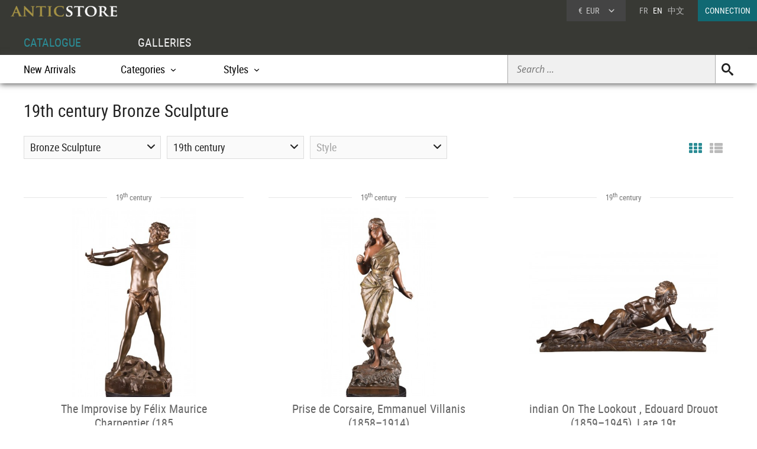

--- FILE ---
content_type: text/html; charset=UTF-8
request_url: https://www.anticstore.art/mobilier/antique-bronze/19th-century
body_size: 7778
content:
      <!DOCTYPE html>
<html lang="en">
<head>
 <link href='https://www.anticstore.art/mobilier/antique-bronze/19th-century_2' rel='next'><meta charset="utf-8">
<title>19th century Bronze Sculpture  | French Antiques</title>
<meta name='description' content="Find fine and authentic « Bronze Sculpture 19th century » french antiques and works of art for sale directly from a selection of top French dealers on anticstore ">
  <link rel="alternate" href="https://www.anticstore.com/mobilier/bronze/19emesiecle" hreflang="fr">
  <link rel="alternate" href="https://www.anticstore.art/mobilier/antique-bronze/19th-century" hreflang="en">
  
<link rel="shortcut icon" href="/img/favicon.ico">
<meta name="viewport" content="width=device-width, initial-scale=1.0, maximum-scale=1.0, user-scalable=no">
<link rel="apple-touch-icon" href="https://www.anticstore.com/img/apple-touch-icon.png">
<link rel="stylesheet" href="/css/css-V19-min.css" type="text/css">

<script type="application/ld+json">
{
  "@context": "http://schema.org",
  "@type": "BreadcrumbList",
  "itemListElement": [{
    "@type": "ListItem",
    "position": 1,
    "item": {
      "@id": "https://www.anticstore.art",
      "name": "Anticstore"
    }
  },{
    "@type": "ListItem",
    "position": 2,
    "item": {
      "@id": "https://www.anticstore.art/catalogue.php",
      "name": "Catalogue"
    }
  },{
    "@type": "ListItem",
    "position": 3,
    "item": {
      "@id": "https://www.anticstore.art/catalogue/categories.php",
      "name": "Categorie"
    }
  },
     {
    "@type": "ListItem",
    "position": 4,
    "item": {
      "@id": "https://www.anticstore.art/sculpture-1-C",
      "name": "Sculpture"
    }
  },
  {
    "@type": "ListItem",
    "position": 5,
    "item": {
      "@id": "https://www.anticstore.art/antique-bronze-1-SC",
      "name": "Bronze Sculpture"
    }
  },
  {
    "@type": "ListItem",
    "position": 6,
    "item": {
      "@id": "https://www.anticstore.art/mobilier/antique-bronze/19th-century",
      "name": " 19th century"
    }
          



      }]
    }
    </script>
     
<script async src="https://www.googletagmanager.com/gtag/js?id=UA-96091873-1"></script>
<script>
  window.dataLayer = window.dataLayer || [];
  function gtag(){dataLayer.push(arguments);}
  gtag('js', new Date());

  gtag('config', 'UA-96091873-1');
</script>

    </head>

  <body itemscope itemtype="http://schema.org/SearchResultsPage">
  <header>
   <a href='/'><img src='/img/charte/logo-anticstore.png' height='18' width= '180' alt="Anticstore, Works of Art" class='logo' /></a>
   <div class='droite'>

         <div class='devise'>
      <div class='select'><span class='sigle'>€</span> <span class='code'>EUR</span>
      <form action='/catalogue/option-currency.php' method='post'>
        <input type='hidden' name='url' value='/mobilier/antique-bronze/19th-century'>
        <ul class='choix'>
          <li><input type = 'radio' name='choix_currency' value='GBP' id='GBP' onchange='javascript:submit()'><label for = 'GBP'><span class='sigle'>£</span> <span class='code'>GBP</span></label></li><li><input type = 'radio' name='choix_currency' value='USD' id='USD' onchange='javascript:submit()'><label for = 'USD'><span class='sigle'>$</span> <span class='code'>USD</span></label></li><li><input type = 'radio' name='choix_currency' value='CHF' id='CHF' onchange='javascript:submit()'><label for = 'CHF'><span class='sigle'>&nbsp;</span> <span class='code'>CHF</span></label></li>        </ul>
      </form>
    </div>
  </div>

    <p class='langue'><a href='https://www.anticstore.com/catalogue/nouveautes.php'>FR</a> &nbsp; EN &nbsp; <a href='http://cn.anticstore.com' rel="nofollow">中文</a></p> 
    <a href='/membre/index.php' class='connexion'>CONNECTION</a> </div>
   <nav>
    <ul id="menu">
      <li><a href='/catalogue.php' class='select'>CATALOGUE</a></li>
      <li><a href='/antique-dealer.php'>GALLERIES</a></li>
    </ul>

    <div class='sm-total'><p id='bt-sous-menu'></p>

      <ul id='sous_menu'>

       
        <li id='recherche-droite'><form method='get' action='/catalogue/search.php' id='sous_menu_recherche'>
          <input type='text' class='search-input input_empty' name='texte' value='' placeholder='Search ...' required><input type='submit' value='U' class='search-submit'>
        </form></li>
 
        <li><a href='/catalogue/new-objects.php'>New Arrivals</a></li>
         <li id="bt_catalogue_categorie">Categories</li>
        <li id="bt_catalogue_style">Styles</li>
      </ul>

      <div id='sm_catalogue_style' class='sm_catalogue'>
        <div class='sm_catalogue_contenu'>


            <ul>
              <!-- <li><p>Century</p></li> -->
              <li><a href='/before-christ-1-E'>BC to 10th century</a></li>
              <li><a href='/11th-to15th-century-1-E'>11th to 15th century</a></li>
              <li><a href='/16th-century-1-E'>16th century</a></li>
             <li><a href='/17th-century-1-E'>17th century</a></li>
             <li><a href='/18th-century-1-E'>18th century</a></li>
             <li><a href='/19th-century-1-E'>19th century</a></li>
             <li><a href='/20th-century-1-E'>20th century</a></li>
           </ul>


           <ul>
            <li><p>French Period</p></li>
            <li><a href='/middle-ages-1-S'>Middle age</a></li><li><a href='/renaissance-1-S'>French Renaissance</a></li><li><a href='/louis13-1-S'>Louis XIII</a></li><li><a href='/louis14-1-S'>Louis XIV</a></li><li><a href='/regency-1-S'>French Regence</a></li></ul>
            <ul><li><a href='/louis15-1-S'>Louis XV</a></li><li><a href='/transition-1-S'>Transition</a></li><li><a href='/louis16-1-S'>Louis XVI</a></li><li><a href='/directoire-1-S'>Directoire</a></li><li><a href='/empire-1-S'>1st Empire</a></li><li><a href='/restauration-1-S'>Restauration</a></li></ul>
            <ul><li><a href='/louis-philippe-1-S'>Louis-Philippe</a></li><li><a href='/napoleon3-1-S'>Napoleon III</a></li><li><a href='/artnouveau-1-S'>Art Nouveau</a></li><li><a href='/artdeco-1-S'>Art Deco</a></li><li><a href='/40-60-1-S'>50's - 60's</a></li></ul>


          </div>
        </div>
        <div id="sm_catalogue_categorie" class='sm_catalogue'>
          <div class='sm_catalogue_contenu'>
            <ul>
             <li><a href='/ancient-art-antiquities-1-C'>Ancient Art</a></li>
              <li><a href='/tribal-art-1-C'>Tribal Art</a></li>
              <li><a href='/painting-1-C'>Paintings & Drawings</a></li>
             <li><a href='/sculpture-1-C'>Sculptures</a></li>
             <li><a href='/antique-furniture-1-C'>Furniture</a></li>
              <li><a href='/antique-seats-1-C'>Seating</a></li>
            </ul>

            <ul>
              <li><a href='/antique-clocks-1-C'>Clocks </a></li>
             <li><a href='/antique-lamp-lighting-1-C'>Lighting</a></li>
            <li><a href='/antique-mirror-1-C'>Mirrors</a></li>
              <li><a href='/antique-porcelain-pottery-1-C'>Porcelain & Faience</a></li>
              <li><a href='/antique-glass-1-C'>Glass & Crystal</a></li>              
              <li><a href='/antique-silver-1-C'>Antique Silver</a></li>
            </ul>

            <ul>
            <li><a href='/antique-rug-tapestry-1-C'>Tapestry & Carpet</a></li>
              <li><a href='/asian-antiques-1-C'>Asian Art & Antiques</a></li>
            <li><a href='/antique-decorative-objects-1-C'>Decorative Objects</a></li>
              <li><a href='/antique-religious-items-1-C'>Religious Antiques</a></li>
             <li><a href='/jewellery-antique-1-C'>Antique Jewellery</a></li>
            </ul>
            
            <ul>
              <li><a href='/antique-curiosities-items-1-C'>Curiosities</a></li>
              <li><a href='/antique-vitrine-items-1-C'>Objects of Vertu</a></li>
              <li><a href='/antique-architectural-garden-1-C'>Architectural & Garden</a></li>
              <li><a href='/antique-book-manuscript-1-C'>Engravings & Prints</a></li>
              <li><a href='/antique-memorabilia-1-C'>Collectibles</a></li>
            </ul>
          </div>
        </div>


      </div>

    </nav>
    </header>
<div id = 'page' >
  
  <div class='page-header'>
    <h1 itemprop="name">19th century Bronze Sculpture</h1>
  </div>


  <div class='catalogue'>
    <div class='pagination-bande'>
     
    <form action='/catalogue/option-liste.php' method='post' class='deco_grille'>
    <input type='hidden' name='url' value='/mobilier/antique-bronze/19th-century'>
    <input type = 'radio' name='choix-liste' value='grille' id='choix-grille' onchange='javascript:submit()'><label for = 'choix-grille' class='grille selection'></label>
    <input type = 'radio' name='choix-liste' value='liste' id='choix-liste' onchange='javascript:submit()'><label for = 'choix-liste' class='liste '></label>
  </form>  

  

  <div class='menu menu-categorie' id='filtreCategories'>Bronze Sculpture<ul id='filtreCategoriesMenu' class='option'><li class='cat_principal'><a href='/19th-century-1-E'>ALL CATEGORIES</a></li><li class='cat_principal'><a href='/mobilier/sculpture/19th-century' ><strong>Sculpture</strong></a></li><li><a href='/mobilier/antique-bronze/19th-century' >Bronze Sculpture</a></li><li><a href='/mobilier/antique-marble/19th-century' >Marble Sculpture</a></li><li><a href='/mobilier/antique-stone-sculpture/19th-century' >Stone Sculpture</a></li><li><a href='/mobilier/terracotta/19th-century' >Terracotta Sculpture</a></li><li><a href='/mobilier/antique-wood-sculpture/19th-century' >Wood Sculpture</a></li></ul></div><div class='menu' id='filtreEpoques'>19th century<ul id='filtreEpoquesMenu'  class='option'><li class='cat_principal'><a href='/antique-bronze-1-SC'>ALL CENTURY</a></li><li><a href='/mobilier/antique-bronze/11th-to15th-century'>11th to 15th century</a></li><li><a href='/mobilier/antique-bronze/16th-century'>16th century</a></li><li><a href='/mobilier/antique-bronze/17th-century'>17th century</a></li><li><a href='/mobilier/antique-bronze/18th-century'>18th century</a></li><li><a href='/mobilier/antique-bronze/19th-century'>19th century</a></li><li><a href='/mobilier/antique-bronze/20th-century'>20th century</a></li></ul></div><div class='menu' id='filtreStyles'><span class='filtre-inactif'>Style</span><ul id='filtreStylesMenu' class='option'><li><a href='/mobilier/antique-bronze_middle-ages' >Middle age</a></li><li><a href='/mobilier/antique-bronze_renaissance' >Renaissance</a></li><li><a href='/mobilier/antique-bronze_louis13' >Louis XIII</a></li><li><a href='/mobilier/antique-bronze_louis14' >Louis XIV</a></li><li><a href='/mobilier/antique-bronze_regency' >French Regence</a></li><li><a href='/mobilier/antique-bronze_louis15' >Louis XV</a></li><li><a href='/mobilier/antique-bronze_transition' >Transition</a></li><li><a href='/mobilier/antique-bronze_louis16' >Louis XVI</a></li><li><a href='/mobilier/antique-bronze_directoire' >Directoire</a></li><li><a href='/mobilier/antique-bronze_empire' >Empire</a></li><li><a href='/mobilier/antique-bronze_restauration' >Restauration - Charles X</a></li><li><a href='/mobilier/antique-bronze_louis-philippe' >Louis-Philippe</a></li><li><a href='/mobilier/antique-bronze_napoleon3' >Napoléon III</a></li><li><a href='/mobilier/antique-bronze_artnouveau' >Art nouveau</a></li><li><a href='/mobilier/antique-bronze_artdeco' >Art Déco</a></li><li><a href='/mobilier/antique-bronze_40-60' >50's - 60's</a></li></ul></div>
</div>


<div class='album' itemscope itemtype='http://schema.org/Product'>	<div class='epoque'><span>
		19<sup>th</sup> century	</span></div>
	
	<div class='cadre-photo'>
	<a href='/124744P'><img src='https://www.anticstore.com/DocBD/commerce/antiquaire/mora-antiques-997/objet/124744/AnticStore-Medium-Ref-124744.jpg' alt='The Improvise by Félix Maurice Charpentier (185' itemprop='image' width='209' height='320'></a>
	</div><div><a href='/124744P' class='titre' itemprop='url'><span itemprop='name'>The Improvise by Félix Maurice Charpentier (185</span></a><div class='info'>
	<p class='prix' itemprop='offers' itemscope itemtype='http://schema.org/Offer'><meta itemprop='price' content='3200'><meta itemprop='pricecurrency' content='EUR'>3 200 €
		<link itemprop='availability' href='http://schema.org/InStock'></p></div><p class='enseigne'><a href='/antique-dealer/mora-antiques'>Mora Antiques</a></p></div></div> <div class='album' itemscope itemtype='http://schema.org/Product'>	<div class='epoque'><span>
		19<sup>th</sup> century	</span></div>
	
	<div class='cadre-photo'>
	<a href='/124733P'><img src='https://www.anticstore.com/DocBD/commerce/antiquaire/mora-antiques-997/objet/124733/AnticStore-Medium-Ref-124733.jpg' alt='Prise de Corsaire, Emmanuel Villanis (1858–1914)' itemprop='image' width='195' height='320'></a>
	</div><div><a href='/124733P' class='titre' itemprop='url'><span itemprop='name'>Prise de Corsaire, Emmanuel Villanis (1858–1914)</span></a><div class='info'>
	<p class='prix' itemprop='offers' itemscope itemtype='http://schema.org/Offer'><meta itemprop='price' content='5800'><meta itemprop='pricecurrency' content='EUR'>5 800 €
		<link itemprop='availability' href='http://schema.org/InStock'></p></div><p class='enseigne'><a href='/antique-dealer/mora-antiques'>Mora Antiques</a></p></div></div> <div class='album' itemscope itemtype='http://schema.org/Product'>	<div class='epoque'><span>
		19<sup>th</sup> century	</span></div>
	
	<div class='cadre-photo'>
	<a href='/124674P'><img src='https://www.anticstore.com/DocBD/commerce/antiquaire/mora-antiques-997/objet/124674/AnticStore-Medium-Ref-124674.jpg' alt='indian On The Lookout , Edouard Drouot (1859–1945), Late 19t' itemprop='image' width='320' height='174'></a>
	</div><div><a href='/124674P' class='titre' itemprop='url'><span itemprop='name'>indian On The Lookout , Edouard Drouot (1859–1945), Late 19t</span></a><div class='info'>
	<p class='prix' itemprop='offers' itemscope itemtype='http://schema.org/Offer'><meta itemprop='price' content='2400'><meta itemprop='pricecurrency' content='EUR'>2 400 €
		<link itemprop='availability' href='http://schema.org/InStock'></p></div><p class='enseigne'><a href='/antique-dealer/mora-antiques'>Mora Antiques</a></p></div></div> <div class='album' itemscope itemtype='http://schema.org/Product'>	<div class='epoque'><span>
		19<sup>th</sup> century	</span></div>
	
	<div class='cadre-photo'>
	<a href='/124608P'><img src='https://www.anticstore.com/DocBD/commerce/antiquaire/antiquites-olivier-alberteau-330/objet/124608/AnticStore-Medium-Ref-124608.jpg' alt='Bust of the Marquis de La Fayette by Jean-Antoine Houdon' itemprop='image' width='240' height='320'></a>
	</div><div><a href='/124608P' class='titre' itemprop='url'><span itemprop='name'>Bust of the Marquis de La Fayette by Jean-Antoine Houdon</span></a><div class='info'>
	<p class='prix' itemprop='offers' itemscope itemtype='http://schema.org/Offer'><meta itemprop='price' content='9700'><meta itemprop='pricecurrency' content='EUR'>9 700 €
		<link itemprop='availability' href='http://schema.org/InStock'></p></div><p class='enseigne'><a href='/antique-dealer/alberteau-antiquites'>Antiquités Olivier Alberteau</a></p></div></div> <div class='album' itemscope itemtype='http://schema.org/Product'>	<div class='epoque'><span>
		19<sup>th</sup> century	</span></div>
	
	<div class='cadre-photo'>
	<a href='/124598P'><div class='vig-reserve'>PENDING PURCHASE</div><img src='https://www.anticstore.com/DocBD/commerce/antiquaire/gslr-antiques-812/objet/124598/AnticStore-Medium-Ref-124598.jpg' alt='Early 19th century Zephyr statuette in gilt bronze' itemprop='image' width='238' height='320'></a>
	</div><div><a href='/124598P' class='titre' itemprop='url'><span itemprop='name'>Early 19th century Zephyr statuette in gilt bronze</span></a><div class='info'>
	<p class='prix' itemprop='offers' itemscope itemtype='http://schema.org/Offer'><meta itemprop='price' content='950'><meta itemprop='pricecurrency' content='EUR'>950 €
		<link itemprop='availability' href='http://schema.org/InStock'></p></div><p class='enseigne'><a href='/antique-dealer/gslr-antiques'>GSLR Antiques</a></p></div></div> <div class='album' itemscope itemtype='http://schema.org/Product'>	<div class='epoque'><span>
		19<sup>th</sup> century	</span></div>
	
	<div class='cadre-photo'>
	<a href='/124556P'><img src='https://www.anticstore.com/DocBD/commerce/antiquaire/galerie-tourbillon-701/objet/124556/AnticStore-Medium-Ref-124556.jpg' alt='Cupid and Psyche - Albert-Ernest CARRIER-BELLEUSE (1824-1887)' itemprop='image' width='320' height='213'></a>
	</div><div><a href='/124556P' class='titre' itemprop='url'><span itemprop='name'>Cupid and Psyche - Albert-Ernest CARRIER-BELLEUSE (1824-1887)</span></a><div class='info'>
	<p class='prix' itemprop='offers' itemscope itemtype='http://schema.org/Offer'><meta itemprop='price' content='16000'><meta itemprop='pricecurrency' content='EUR'>16 000 €
		<link itemprop='availability' href='http://schema.org/InStock'></p></div><p class='enseigne'><a href='/antique-dealer/galerie-tourbillon'>Galerie Tourbillon</a></p></div></div> <div class='album' itemscope itemtype='http://schema.org/Product'>	<div class='epoque'><span>
		19<sup>th</sup> century	</span></div>
	
	<div class='cadre-photo'>
	<a href='/124484P'><img src='https://www.anticstore.com/DocBD/commerce/antiquaire/acropole-antiquites-1167/objet/124484/AnticStore-Medium-Ref-124484.jpg' alt='Henri Vidal (1864-1918) The Fountain ' itemprop='image' width='256' height='320'></a>
	</div><div><a href='/124484P' class='titre' itemprop='url'><span itemprop='name'>Henri Vidal (1864-1918) The Fountain </span></a><div class='info'>
	<p class='prix' itemprop='offers' itemscope itemtype='http://schema.org/Offer'><meta itemprop='price' content='4800'><meta itemprop='pricecurrency' content='EUR'>4 800 €
		<link itemprop='availability' href='http://schema.org/InStock'></p></div><p class='enseigne'><a href='/antique-dealer/acropole-antiquites'>Acropole Antiquités</a></p></div></div> <div class='album' itemscope itemtype='http://schema.org/Product'>	<div class='epoque'><span>
		19<sup>th</sup> century	</span></div>
	
	<div class='cadre-photo'>
	<a href='/124383P'><img src='https://www.anticstore.com/DocBD/commerce/antiquaire/acropole-antiquites-1167/objet/124383/AnticStore-Medium-Ref-124383.jpg' alt='Denys Puech (1854-1942), The Mermaid' itemprop='image' width='320' height='320'></a>
	</div><div><a href='/124383P' class='titre' itemprop='url'><span itemprop='name'>Denys Puech (1854-1942), The Mermaid</span></a><div class='info'>
	<p class='prix' itemprop='offers' itemscope itemtype='http://schema.org/Offer'><meta itemprop='price' content='4700'><meta itemprop='pricecurrency' content='EUR'>4 700 €
		<link itemprop='availability' href='http://schema.org/InStock'></p></div><p class='enseigne'><a href='/antique-dealer/acropole-antiquites'>Acropole Antiquités</a></p></div></div> <div class='album' itemscope itemtype='http://schema.org/Product'>	<div class='epoque'><span>
		19<sup>th</sup> century	</span></div>
	
	<div class='cadre-photo'>
	<a href='/124303P'><img src='https://www.anticstore.com/DocBD/commerce/antiquaire/acropole-antiquites-1167/objet/124303/AnticStore-Medium-Ref-124303.jpg' alt='Auguste Moreau (1834-1917) Woman With Child' itemprop='image' width='210' height='320'></a>
	</div><div><a href='/124303P' class='titre' itemprop='url'><span itemprop='name'>Auguste Moreau (1834-1917) Woman With Child</span></a><div class='info'>
	<p class='prix' itemprop='offers' itemscope itemtype='http://schema.org/Offer'><meta itemprop='price' content='18400'><meta itemprop='pricecurrency' content='EUR'>18 400 €
		<link itemprop='availability' href='http://schema.org/InStock'></p></div><p class='enseigne'><a href='/antique-dealer/acropole-antiquites'>Acropole Antiquités</a></p></div></div> <div class='album' itemscope itemtype='http://schema.org/Product'>	<div class='epoque'><span>
		19<sup>th</sup> century	</span></div>
	
	<div class='cadre-photo'>
	<a href='/124276P'><img src='https://www.anticstore.com/DocBD/commerce/antiquaire/acropole-antiquites-1167/objet/124276/AnticStore-Medium-Ref-124276.jpg' alt='Joseph-antoine Bernard (1866-1931) Boules Player' itemprop='image' width='320' height='320'></a>
	</div><div><a href='/124276P' class='titre' itemprop='url'><span itemprop='name'>Joseph-antoine Bernard (1866-1931) Boules Player</span></a><div class='info'>
	<p class='prix' itemprop='offers' itemscope itemtype='http://schema.org/Offer'><meta itemprop='price' content='3700'><meta itemprop='pricecurrency' content='EUR'>3 700 €
		<link itemprop='availability' href='http://schema.org/InStock'></p></div><p class='enseigne'><a href='/antique-dealer/acropole-antiquites'>Acropole Antiquités</a></p></div></div> <div class='album' itemscope itemtype='http://schema.org/Product'>	<div class='epoque'><span>
		19<sup>th</sup> century	</span></div>
	
	<div class='cadre-photo'>
	<a href='/124112P'><img src='https://www.anticstore.com/DocBD/commerce/antiquaire/galerie-tourbillon-701/objet/124112/AnticStore-Medium-Ref-124112.jpg' alt='The Pardon - Ernest DUBOIS (1863-1931)' itemprop='image' width='213' height='320'></a>
	</div><div><a href='/124112P' class='titre' itemprop='url'><span itemprop='name'>The Pardon - Ernest DUBOIS (1863-1931)</span></a><div class='info'>
	<p class='prix' itemprop='offers' itemscope itemtype='http://schema.org/Offer'><meta itemprop='price' content='25000'><meta itemprop='pricecurrency' content='EUR'>25 000 €
		<link itemprop='availability' href='http://schema.org/InStock'></p></div><p class='enseigne'><a href='/antique-dealer/galerie-tourbillon'>Galerie Tourbillon</a></p></div></div> <div class='album' itemscope itemtype='http://schema.org/Product'>	<div class='epoque'><span>
		19<sup>th</sup> century	</span></div>
	
	<div class='cadre-photo'>
	<a href='/124083P'><img src='https://www.anticstore.com/DocBD/commerce/antiquaire/mora-antiques-997/objet/124083/AnticStore-Medium-Ref-124083.jpg' alt='Charmeuse De Panthères  Albert-ernest Carrier-belleuse (1824–1887)' itemprop='image' width='214' height='320'></a>
	</div><div><a href='/124083P' class='titre' itemprop='url'><span itemprop='name'>Charmeuse De Panthères  Albert-ernest Carrier-belleuse (1824–1887)</span></a><div class='info'>
	<p class='prix' itemprop='offers' itemscope itemtype='http://schema.org/Offer'><meta itemprop='price' content='2700'><meta itemprop='pricecurrency' content='EUR'>2 700 €
		<link itemprop='availability' href='http://schema.org/InStock'></p></div><p class='enseigne'><a href='/antique-dealer/mora-antiques'>Mora Antiques</a></p></div></div> <div class='album' itemscope itemtype='http://schema.org/Product'>	<div class='epoque'><span>
		19<sup>th</sup> century	</span></div>
	
	<div class='cadre-photo'>
	<a href='/124027P'><img src='https://www.anticstore.com/DocBD/commerce/antiquaire/acropole-antiquites-1167/objet/124027/AnticStore-Medium-Ref-124027.jpg' alt='Auguste Moreau (1834-1917) Woman With A Bird' itemprop='image' width='256' height='320'></a>
	</div><div><a href='/124027P' class='titre' itemprop='url'><span itemprop='name'>Auguste Moreau (1834-1917) Woman With A Bird</span></a><div class='info'>
	<p class='prix' itemprop='offers' itemscope itemtype='http://schema.org/Offer'><meta itemprop='price' content='2800'><meta itemprop='pricecurrency' content='EUR'>2 800 €
		<link itemprop='availability' href='http://schema.org/InStock'></p></div><p class='enseigne'><a href='/antique-dealer/acropole-antiquites'>Acropole Antiquités</a></p></div></div> <div class='album' itemscope itemtype='http://schema.org/Product'>	<div class='epoque'><span>
		19<sup>th</sup> century	</span></div>
	
	<div class='cadre-photo'>
	<a href='/123957P'><div class='vig-vendu'>SOLD</div><img src='https://www.anticstore.com/DocBD/commerce/antiquaire/apollo-art--antiques-1004/objet/123957/AnticStore-Medium-Ref-123957.jpg' alt='Nymph Of Diana - Eugène Antoine Aizelin (1821-1902)' itemprop='image' width='320' height='320'></a>
	</div><div><a href='/123957P' class='titre' itemprop='url'><span itemprop='name'>Nymph Of Diana - Eugène Antoine Aizelin (1821-1902)</span></a><div class='info'>
	<p class='prix prix_vendu'>SOLD</p></div><p class='enseigne'><a href='/antique-dealer/apollo-art--antiques'>Apollo Art & Antiques</a></p></div></div> <div class='album' itemscope itemtype='http://schema.org/Product'>	<div class='epoque'><span>
		19<sup>th</sup> century	</span></div>
	
	<div class='cadre-photo'>
	<a href='/123790P'><img src='https://www.anticstore.com/DocBD/commerce/antiquaire/acropole-antiquites-1167/objet/123790/AnticStore-Medium-Ref-123790.jpg' alt='Étienne Henri Dumaige (1830–1888) Monumental Pair Of Sculptures &quot;the Musici' itemprop='image' width='243' height='320'></a>
	</div><div><a href='/123790P' class='titre' itemprop='url'><span itemprop='name'>Étienne Henri Dumaige (1830–1888) Monumental Pair Of Sculptures &quot;the Musici</span></a><div class='info'>
	<p class='prix' itemprop='offers' itemscope itemtype='http://schema.org/Offer'><meta itemprop='price' content='84000'><meta itemprop='pricecurrency' content='EUR'>84 000 €
		<link itemprop='availability' href='http://schema.org/InStock'></p></div><p class='enseigne'><a href='/antique-dealer/acropole-antiquites'>Acropole Antiquités</a></p></div></div> <div class='album' itemscope itemtype='http://schema.org/Product'>	<div class='epoque'><span>
		19<sup>th</sup> century	</span></div>
	
	<div class='cadre-photo'>
	<a href='/123778P'><img src='https://www.anticstore.com/DocBD/commerce/antiquaire/galerie-de-fontaine-1080/objet/123778/AnticStore-Medium-Ref-123778.jpg' alt='La Frisleuse - Mathurin Moreau (1822-1912), Cast By E. Godeau ' itemprop='image' width='225' height='320'></a>
	</div><div><a href='/123778P' class='titre' itemprop='url'><span itemprop='name'>La Frisleuse - Mathurin Moreau (1822-1912), Cast By E. Godeau </span></a><div class='info'>
	<p class='prix' itemprop='offers' itemscope itemtype='http://schema.org/Offer'><meta itemprop='price' content='2400'><meta itemprop='pricecurrency' content='EUR'>2 400 €
		<link itemprop='availability' href='http://schema.org/InStock'></p></div><p class='enseigne'><a href='/antique-dealer/galerie-de-fontaine'>Galerie de Fontaine</a></p></div></div> <div class='album' itemscope itemtype='http://schema.org/Product'>	<div class='epoque'><span>
		19<sup>th</sup> century	</span></div>
	
	<div class='cadre-photo'>
	<a href='/123708P'><img src='https://www.anticstore.com/DocBD/commerce/antiquaire/acropole-antiquites-1167/objet/123708/AnticStore-Medium-Ref-123708.jpg' alt='Antonin Mercié (1845-1916) David, Victor Over Goliath' itemprop='image' width='256' height='320'></a>
	</div><div><a href='/123708P' class='titre' itemprop='url'><span itemprop='name'>Antonin Mercié (1845-1916) David, Victor Over Goliath</span></a><div class='info'>
	<p class='prix' itemprop='offers' itemscope itemtype='http://schema.org/Offer'><meta itemprop='price' content='6400'><meta itemprop='pricecurrency' content='EUR'>6 400 €
		<link itemprop='availability' href='http://schema.org/InStock'></p></div><p class='enseigne'><a href='/antique-dealer/acropole-antiquites'>Acropole Antiquités</a></p></div></div> <div class='album' itemscope itemtype='http://schema.org/Product'>	<div class='epoque'><span>
		19<sup>th</sup> century	</span></div>
	
	<div class='cadre-photo'>
	<a href='/123681P'><img src='https://www.anticstore.com/DocBD/commerce/antiquaire/galeria-ramon-portuondo-882/objet/123681/AnticStore-Medium-Ref-123681.jpg' alt='Life-size young stag in bronze, signed Chiurazzi.' itemprop='image' width='320' height='277'></a>
	</div><div><a href='/123681P' class='titre' itemprop='url'><span itemprop='name'>Life-size young stag in bronze, signed Chiurazzi.</span></a><div class='info'>
	<p class='prix' itemprop='offers' itemscope itemtype='http://schema.org/Offer'><meta itemprop='price' content='11300'><meta itemprop='pricecurrency' content='EUR'>11 300 €
		<link itemprop='availability' href='http://schema.org/InStock'></p></div><p class='enseigne'><a href='/antique-dealer/ramon-portuondo'>Ramón Portuondo</a></p></div></div> <div class='album' itemscope itemtype='http://schema.org/Product'>	<div class='epoque'><span>
		19<sup>th</sup> century	</span></div>
	
	<div class='cadre-photo'>
	<a href='/123653P'><img src='https://www.anticstore.com/DocBD/commerce/antiquaire/antichita-san-felice--853/objet/123653/AnticStore-Medium-Ref-123653.jpg' alt='Helen by Auguste Clesinger (1814-1883)' itemprop='image' width='182' height='320'></a>
	</div><div><a href='/123653P' class='titre' itemprop='url'><span itemprop='name'>Helen by Auguste Clesinger (1814-1883)</span></a><div class='info'>
	<p class='prix' itemprop='offers' itemscope itemtype='http://schema.org/Offer'><meta itemprop='price' content='5800'><meta itemprop='pricecurrency' content='EUR'>5 800 €
		<link itemprop='availability' href='http://schema.org/InStock'></p></div><p class='enseigne'><a href='/antique-dealer/antichita-san-felice'>Antichità San Felice</a></p></div></div> <div class='album' itemscope itemtype='http://schema.org/Product'>	<div class='epoque'><span>
		19<sup>th</sup> century	</span></div>
	
	<div class='cadre-photo'>
	<a href='/123631P'><img src='https://www.anticstore.com/DocBD/commerce/antiquaire/mora-antiques-997/objet/123631/AnticStore-Medium-Ref-123631.jpg' alt='l&#039;allégro - Jean-louis Grégoire (1840–1890)' itemprop='image' width='222' height='320'></a>
	</div><div><a href='/123631P' class='titre' itemprop='url'><span itemprop='name'>l&#039;allégro - Jean-louis Grégoire (1840–1890)</span></a><div class='info'>
	<p class='prix' itemprop='offers' itemscope itemtype='http://schema.org/Offer'><meta itemprop='price' content='5500'><meta itemprop='pricecurrency' content='EUR'>5 500 €
		<link itemprop='availability' href='http://schema.org/InStock'></p></div><p class='enseigne'><a href='/antique-dealer/mora-antiques'>Mora Antiques</a></p></div></div> <div class='album' itemscope itemtype='http://schema.org/Product'>	<div class='epoque'><span>
		19<sup>th</sup> century	</span></div>
	
	<div class='cadre-photo'>
	<a href='/123630P'><img src='https://www.anticstore.com/DocBD/commerce/antiquaire/mora-antiques-997/objet/123630/AnticStore-Medium-Ref-123630.jpg' alt='Figure On A Rotating Base - Hippolyte Moreau (1832–1927) ' itemprop='image' width='193' height='320'></a>
	</div><div><a href='/123630P' class='titre' itemprop='url'><span itemprop='name'>Figure On A Rotating Base - Hippolyte Moreau (1832–1927) </span></a><div class='info'>
	<p class='prix' itemprop='offers' itemscope itemtype='http://schema.org/Offer'><meta itemprop='price' content='5400'><meta itemprop='pricecurrency' content='EUR'>5 400 €
		<link itemprop='availability' href='http://schema.org/InStock'></p></div><p class='enseigne'><a href='/antique-dealer/mora-antiques'>Mora Antiques</a></p></div></div> <div class='album' itemscope itemtype='http://schema.org/Product'>	<div class='epoque'><span>
		19<sup>th</sup> century	</span></div>
	
	<div class='cadre-photo'>
	<a href='/123629P'><img src='https://www.anticstore.com/DocBD/commerce/antiquaire/mora-antiques-997/objet/123629/AnticStore-Medium-Ref-123629.jpg' alt='Nymph Of Diana - Aimé-jules Aizelin (1823–1902) ' itemprop='image' width='204' height='320'></a>
	</div><div><a href='/123629P' class='titre' itemprop='url'><span itemprop='name'>Nymph Of Diana - Aimé-jules Aizelin (1823–1902) </span></a><div class='info'>
	<p class='prix' itemprop='offers' itemscope itemtype='http://schema.org/Offer'><meta itemprop='price' content='6500'><meta itemprop='pricecurrency' content='EUR'>6 500 €
		<link itemprop='availability' href='http://schema.org/InStock'></p></div><p class='enseigne'><a href='/antique-dealer/mora-antiques'>Mora Antiques</a></p></div></div> <div class='album' itemscope itemtype='http://schema.org/Product'>	<div class='epoque'><span>
		19<sup>th</sup> century	</span></div>
	
	<div class='cadre-photo'>
	<a href='/123628P'><img src='https://www.anticstore.com/DocBD/commerce/antiquaire/mora-antiques-997/objet/123628/AnticStore-Medium-Ref-123628.jpg' alt='fauns - after Claude Michel, Known As Clodion (1738–1814)' itemprop='image' width='192' height='320'></a>
	</div><div><a href='/123628P' class='titre' itemprop='url'><span itemprop='name'>fauns - after Claude Michel, Known As Clodion (1738–1814)</span></a><div class='info'>
	<p class='prix' itemprop='offers' itemscope itemtype='http://schema.org/Offer'><meta itemprop='price' content='6000'><meta itemprop='pricecurrency' content='EUR'>6 000 €
		<link itemprop='availability' href='http://schema.org/InStock'></p></div><p class='enseigne'><a href='/antique-dealer/mora-antiques'>Mora Antiques</a></p></div></div> <div class='album' itemscope itemtype='http://schema.org/Product'>	<div class='epoque'><span>
		19<sup>th</sup> century	</span></div>
	
	<div class='cadre-photo'>
	<a href='/123575P'><img src='https://www.anticstore.com/DocBD/commerce/antiquaire/galerie-nicolas-bourriaud-680/objet/123575/AnticStore-Medium-Ref-123575.jpg' alt='PRADIER James (1790-1852), Standing Sapho' itemprop='image' width='195' height='320'></a>
	</div><div><a href='/123575P' class='titre' itemprop='url'><span itemprop='name'>PRADIER James (1790-1852), Standing Sapho</span></a><div class='info'>
	<p class='prix' itemprop='offers' itemscope itemtype='http://schema.org/Offer'><meta itemprop='price' content='4000'><meta itemprop='pricecurrency' content='EUR'>4 000 €
		<link itemprop='availability' href='http://schema.org/InStock'></p></div><p class='enseigne'><a href='/antique-dealer/galerie-nicolas-bourriaud'>Galerie Nicolas Bourriaud</a></p></div></div> <div class='album' itemscope itemtype='http://schema.org/Product'>	<div class='epoque'><span>
		19<sup>th</sup> century	</span></div>
	
	<div class='cadre-photo'>
	<a href='/123322P'><div class='vig-vendu'>SOLD</div><img src='https://www.anticstore.com/DocBD/commerce/antiquaire/mora-antiques-997/objet/123322/AnticStore-Medium-Ref-123322.jpg' alt='Hebe And Jupiter In The Form Of An Eagle, Emile-louis Picault (1833–1915)' itemprop='image' width='227' height='320'></a>
	</div><div><a href='/123322P' class='titre' itemprop='url'><span itemprop='name'>Hebe And Jupiter In The Form Of An Eagle, Emile-louis Picault (1833–1915)</span></a><div class='info'>
	<p class='prix prix_vendu'>SOLD</p></div><p class='enseigne'><a href='/antique-dealer/mora-antiques'>Mora Antiques</a></p></div></div> <div class='album' itemscope itemtype='http://schema.org/Product'>	<div class='epoque'><span>
		19<sup>th</sup> century	</span></div>
	
	<div class='cadre-photo'>
	<a href='/123286P'><div class='vig-vendu'>SOLD</div><img src='https://www.anticstore.com/DocBD/commerce/antiquaire/florian-kolhammer-1063/objet/123286/AnticStore-Medium-Ref-123286.jpg' alt='&quot;poppy candlestick&quot; Gustav Gurschner K.K. Kunst-Erzgießerei Wien ca. 1898' itemprop='image' width='320' height='320'></a>
	</div><div><a href='/123286P' class='titre' itemprop='url'><span itemprop='name'>&quot;poppy candlestick&quot; Gustav Gurschner K.K. Kunst-Erzgießerei Wien ca. 1898</span></a><div class='info'>
	<p class='prix prix_vendu'>SOLD</p></div><p class='enseigne'><a href='/antique-dealer/florian-kolhammer'>Florian Kolhammer</a></p></div></div> <div class='album' itemscope itemtype='http://schema.org/Product'>	<div class='epoque'><span>
		19<sup>th</sup> century	</span></div>
	
	<div class='cadre-photo'>
	<a href='/123014P'><img src='https://www.anticstore.com/DocBD/commerce/antiquaire/galerie-nicolas-bourriaud-680/objet/123014/AnticStore-Medium-Ref-123014.jpg' alt='RUDE François (1784-1855), The Gallic Warrior (1836)' itemprop='image' width='229' height='320'></a>
	</div><div><a href='/123014P' class='titre' itemprop='url'><span itemprop='name'>RUDE François (1784-1855), The Gallic Warrior (1836)</span></a><div class='info'>
	<p class='prix' itemprop='offers' itemscope itemtype='http://schema.org/Offer'><meta itemprop='price' content='7500'><meta itemprop='pricecurrency' content='EUR'>7 500 €
		<link itemprop='availability' href='http://schema.org/InStock'></p></div><p class='enseigne'><a href='/antique-dealer/galerie-nicolas-bourriaud'>Galerie Nicolas Bourriaud</a></p></div></div> <div class='album' itemscope itemtype='http://schema.org/Product'>	<div class='epoque'><span>
		19<sup>th</sup> century	</span></div>
	
	<div class='cadre-photo'>
	<a href='/123010P'><img src='https://www.anticstore.com/DocBD/commerce/antiquaire/galerie-nicolas-bourriaud-680/objet/123010/AnticStore-Medium-Ref-123010.jpg' alt='CLESINGER Jean-Baptiste (1814-1883), Nothing' itemprop='image' width='320' height='291'></a>
	</div><div><a href='/123010P' class='titre' itemprop='url'><span itemprop='name'>CLESINGER Jean-Baptiste (1814-1883), Nothing</span></a><div class='info'>
	<p class='prix' itemprop='offers' itemscope itemtype='http://schema.org/Offer'><meta itemprop='price' content='4500'><meta itemprop='pricecurrency' content='EUR'>4 500 €
		<link itemprop='availability' href='http://schema.org/InStock'></p></div><p class='enseigne'><a href='/antique-dealer/galerie-nicolas-bourriaud'>Galerie Nicolas Bourriaud</a></p></div></div> <div class='album' itemscope itemtype='http://schema.org/Product'>	<div class='epoque'><span>
		19<sup>th</sup> century	</span></div>
	
	<div class='cadre-photo'>
	<a href='/122923P'><div class='vig-vendu'>SOLD</div><img src='https://www.anticstore.com/DocBD/commerce/antiquaire/marius-simon-antiquites-1171/objet/122923/AnticStore-Medium-Ref-122923.jpg' alt='François Laurent Rolard (1842-1912) - Monkey Money' itemprop='image' width='185' height='320'></a>
	</div><div><a href='/122923P' class='titre' itemprop='url'><span itemprop='name'>François Laurent Rolard (1842-1912) - Monkey Money</span></a><div class='info'>
	<p class='prix prix_vendu'>SOLD</p></div><p class='enseigne'><a href='/antique-dealer/marius-simon-antiquites'>Marius Simon Antiquités</a></p></div></div> <div class='album' itemscope itemtype='http://schema.org/Product'>	<div class='epoque'><span>
		19<sup>th</sup> century	</span></div>
	
	<div class='cadre-photo'>
	<a href='/122866P'><div class='vig-vendu'>SOLD</div><img src='https://www.anticstore.com/DocBD/commerce/antiquaire/apollo-art--antiques-1004/objet/122866/AnticStore-Medium-Ref-122866.jpg' alt='Mythological French bronze sculpture “Ondine” signed Mathurin Moreau' itemprop='image' width='320' height='320'></a>
	</div><div><a href='/122866P' class='titre' itemprop='url'><span itemprop='name'>Mythological French bronze sculpture “Ondine” signed Mathurin Moreau</span></a><div class='info'>
	<p class='prix prix_vendu'>SOLD</p></div><p class='enseigne'><a href='/antique-dealer/apollo-art--antiques'>Apollo Art & Antiques</a></p></div></div> <div class='album' itemscope itemtype='http://schema.org/Product'>	<div class='epoque'><span>
		19<sup>th</sup> century	</span></div>
	
	<div class='cadre-photo'>
	<a href='/122677P'><img src='https://www.anticstore.com/DocBD/commerce/antiquaire/acropole-antiquites-1167/objet/122677/AnticStore-Medium-Ref-122677.jpg' alt='Louis Julien Franceschi (1825-1893) Fortune' itemprop='image' width='256' height='320'></a>
	</div><div><a href='/122677P' class='titre' itemprop='url'><span itemprop='name'>Louis Julien Franceschi (1825-1893) Fortune</span></a><div class='info'>
	<p class='prix' itemprop='offers' itemscope itemtype='http://schema.org/Offer'><meta itemprop='price' content='4600'><meta itemprop='pricecurrency' content='EUR'>4 600 €
		<link itemprop='availability' href='http://schema.org/InStock'></p></div><p class='enseigne'><a href='/antique-dealer/acropole-antiquites'>Acropole Antiquités</a></p></div></div> <div class='album' itemscope itemtype='http://schema.org/Product'>	<div class='epoque'><span>
		19<sup>th</sup> century	</span></div>
	
	<div class='cadre-photo'>
	<a href='/122675P'><img src='https://www.anticstore.com/DocBD/commerce/antiquaire/acropole-antiquites-1167/objet/122675/AnticStore-Medium-Ref-122675.jpg' alt='Mathurin Moreau (1822-1912) The Return Of The Swallows' itemprop='image' width='256' height='320'></a>
	</div><div><a href='/122675P' class='titre' itemprop='url'><span itemprop='name'>Mathurin Moreau (1822-1912) The Return Of The Swallows</span></a><div class='info'>
	<p class='prix' itemprop='offers' itemscope itemtype='http://schema.org/Offer'><meta itemprop='price' content='4900'><meta itemprop='pricecurrency' content='EUR'>4 900 €
		<link itemprop='availability' href='http://schema.org/InStock'></p></div><p class='enseigne'><a href='/antique-dealer/acropole-antiquites'>Acropole Antiquités</a></p></div></div> <div class='album' itemscope itemtype='http://schema.org/Product'>	<div class='epoque'><span>
		19<sup>th</sup> century	</span></div>
	
	<div class='cadre-photo'>
	<a href='/122474P'><div class='vig-vendu'>SOLD</div><img src='https://www.anticstore.com/DocBD/commerce/antiquaire/la-pendulerie-srl-922/objet/122474/AnticStore-Medium-Ref-122474.jpg' alt='“Arianne of Nasso” Empire period' itemprop='image' width='320' height='240'></a>
	</div><div><a href='/122474P' class='titre' itemprop='url'><span itemprop='name'>“Arianne of Nasso” Empire period</span></a><div class='info'>
	<p class='prix prix_vendu'>SOLD</p></div><p class='enseigne'><a href='/antique-dealer/la-pendulerie-srl'>Galerie Francesco De Rosa</a></p></div></div> <div class='album' itemscope itemtype='http://schema.org/Product'>	<div class='epoque'><span>
		19<sup>th</sup> century	</span></div>
	
	<div class='cadre-photo'>
	<a href='/122374P'><img src='https://www.anticstore.com/DocBD/commerce/antiquaire/antikvariat-nice-1180/objet/122374/AnticStore-Medium-Ref-122374.jpg' alt='Auguste Nicolas Cain (1821–1894) – Lioness carrying a wild boar to her cubs' itemprop='image' width='320' height='222'></a>
	</div><div><a href='/122374P' class='titre' itemprop='url'><span itemprop='name'>Auguste Nicolas Cain (1821–1894) – Lioness carrying a wild boar to her cubs</span></a><div class='info'>
	<p class='prix' itemprop='offers' itemscope itemtype='http://schema.org/Offer'><meta itemprop='price' content='25000'><meta itemprop='pricecurrency' content='EUR'>25 000 €
		<link itemprop='availability' href='http://schema.org/InStock'></p></div><p class='enseigne'><a href='/antique-dealer/antikvariat-nice'>Antikvariat Nice</a></p></div></div> <div class='album' itemscope itemtype='http://schema.org/Product'>	<div class='epoque'><span>
		19<sup>th</sup> century	</span></div>
	
	<div class='cadre-photo'>
	<a href='/122354P'><img src='https://www.anticstore.com/DocBD/commerce/antiquaire/catherine-hirsch-679/objet/122354/AnticStore-Medium-Ref-122354.jpg' alt='Dancing Faun signed E. Lequesne, Susse Frères founders' itemprop='image' width='149' height='320'></a>
	</div><div><a href='/122354P' class='titre' itemprop='url'><span itemprop='name'>Dancing Faun signed E. Lequesne, Susse Frères founders</span></a><div class='info'>
	<p class='prix' itemprop='offers' itemscope itemtype='http://schema.org/Offer'><meta itemprop='price' content='3200'><meta itemprop='pricecurrency' content='EUR'>3 200 €
		<link itemprop='availability' href='http://schema.org/InStock'></p></div><p class='enseigne'><a href='/antique-dealer/catherine-hirsch'>Hirsch Antiquités</a></p></div></div> <div class='album' itemscope itemtype='http://schema.org/Product'>	<div class='epoque'><span>
		19<sup>th</sup> century	</span></div>
	
	<div class='cadre-photo'>
	<a href='/122339P'><img src='https://www.anticstore.com/DocBD/commerce/antiquaire/galerie-nicolas-bourriaud-680/objet/122339/AnticStore-Medium-Ref-122339.jpg' alt='PRADIER James (1790-1852) The Shepherd&#039;s star' itemprop='image' width='222' height='320'></a>
	</div><div><a href='/122339P' class='titre' itemprop='url'><span itemprop='name'>PRADIER James (1790-1852) The Shepherd&#039;s star</span></a><div class='info'>
	<p class='prix' itemprop='offers' itemscope itemtype='http://schema.org/Offer'><meta itemprop='price' content='5000'><meta itemprop='pricecurrency' content='EUR'>5 000 €
		<link itemprop='availability' href='http://schema.org/InStock'></p></div><p class='enseigne'><a href='/antique-dealer/galerie-nicolas-bourriaud'>Galerie Nicolas Bourriaud</a></p></div></div> <div class='album' itemscope itemtype='http://schema.org/Product'>	<div class='epoque'><span>
		19<sup>th</sup> century	</span></div>
	
	<div class='cadre-photo'>
	<a href='/122338P'><div class='vig-vendu'>SOLD</div><img src='https://www.anticstore.com/DocBD/commerce/antiquaire/galerie-nicolas-bourriaud-680/objet/122338/AnticStore-Medium-Ref-122338.jpg' alt='BARYE Antoine-Louis (1795-1875), Sitting lion number 1 (1847)' itemprop='image' width='266' height='320'></a>
	</div><div><a href='/122338P' class='titre' itemprop='url'><span itemprop='name'>BARYE Antoine-Louis (1795-1875), Sitting lion number 1 (1847)</span></a><div class='info'>
	<p class='prix prix_vendu'>SOLD</p></div><p class='enseigne'><a href='/antique-dealer/galerie-nicolas-bourriaud'>Galerie Nicolas Bourriaud</a></p></div></div> <div class='album' itemscope itemtype='http://schema.org/Product'>	<div class='epoque'><span>
		19<sup>th</sup> century	</span></div>
	
	<div class='cadre-photo'>
	<a href='/122285P'><img src='https://www.anticstore.com/DocBD/commerce/antiquaire/antikvariat-nice-1180/objet/122285/AnticStore-Medium-Ref-122285.jpg' alt='Prosper Lecourtier (1855–1924) and Jules Edmond Masson (1871–1932)' itemprop='image' width='240' height='320'></a>
	</div><div><a href='/122285P' class='titre' itemprop='url'><span itemprop='name'>Prosper Lecourtier (1855–1924) and Jules Edmond Masson (1871–1932)</span></a><div class='info'>
	<p class='prix' itemprop='offers' itemscope itemtype='http://schema.org/Offer'><meta itemprop='price' content='17500'><meta itemprop='pricecurrency' content='EUR'>17 500 €
		<link itemprop='availability' href='http://schema.org/InStock'></p></div><p class='enseigne'><a href='/antique-dealer/antikvariat-nice'>Antikvariat Nice</a></p></div></div> <div class='album' itemscope itemtype='http://schema.org/Product'>	<div class='epoque'><span>
		19<sup>th</sup> century	</span></div>
	
	<div class='cadre-photo'>
	<a href='/122242P'><img src='https://www.anticstore.com/DocBD/commerce/antiquaire/antiquites-thierry-martin-157/objet/122242/AnticStore-Medium-Ref-122242.jpg' alt='Henri Bouillon (1864–1934) – Porteuse aux champs, important bronze' itemprop='image' width='213' height='320'></a>
	</div><div><a href='/122242P' class='titre' itemprop='url'><span itemprop='name'>Henri Bouillon (1864–1934) – Porteuse aux champs, important bronze</span></a><div class='info'>
	<p class='prix' itemprop='offers' itemscope itemtype='http://schema.org/Offer'><meta itemprop='price' content='2800'><meta itemprop='pricecurrency' content='EUR'>2 800 €
		<link itemprop='availability' href='http://schema.org/InStock'></p></div><p class='enseigne'><a href='/antique-dealer/thierry-martin-antiquites'>Antiquités Thierry Martin</a></p></div></div> <div class='album' itemscope itemtype='http://schema.org/Product'>	<div class='epoque'><span>
		19<sup>th</sup> century	</span></div>
	
	<div class='cadre-photo'>
	<a href='/122204P'><img src='https://www.anticstore.com/DocBD/commerce/antiquaire/mora-antiques-997/objet/122204/AnticStore-Medium-Ref-122204.jpg' alt='Bacchanal after Clodion late 19th Century' itemprop='image' width='231' height='320'></a>
	</div><div><a href='/122204P' class='titre' itemprop='url'><span itemprop='name'>Bacchanal after Clodion late 19th Century</span></a><div class='info'>
	<p class='prix' itemprop='offers' itemscope itemtype='http://schema.org/Offer'><meta itemprop='price' content='2850'><meta itemprop='pricecurrency' content='EUR'>2 850 €
		<link itemprop='availability' href='http://schema.org/InStock'></p></div><p class='enseigne'><a href='/antique-dealer/mora-antiques'>Mora Antiques</a></p></div></div> <div class='album' itemscope itemtype='http://schema.org/Product'>	<div class='epoque'><span>
		19<sup>th</sup> century	</span></div>
	
	<div class='cadre-photo'>
	<a href='/122147P'><div class='vig-vendu'>SOLD</div><img src='https://www.anticstore.com/DocBD/commerce/antiquaire/galerie-leroy-1181/objet/122147/AnticStore-Medium-Ref-122147.jpg' alt='The Three Graces, Ferdinand Barbedienne (1810–1892)' itemprop='image' width='205' height='320'></a>
	</div><div><a href='/122147P' class='titre' itemprop='url'><span itemprop='name'>The Three Graces, Ferdinand Barbedienne (1810–1892)</span></a><div class='info'>
	<p class='prix prix_vendu'>SOLD</p></div><p class='enseigne'><a href='/antique-dealer/galerie-leroy'>Galerie Leroy</a></p></div></div> <div class='album' itemscope itemtype='http://schema.org/Product'>	<div class='epoque'><span>
		19<sup>th</sup> century	</span></div>
	
	<div class='cadre-photo'>
	<a href='/122110P'><img src='https://www.anticstore.com/DocBD/commerce/antiquaire/chastelain--butes-992/objet/122110/AnticStore-Medium-Ref-122110.jpg' alt='Diana the Huntress, Alexandre Falguière (1831–1900)' itemprop='image' width='293' height='320'></a>
	</div><div><a href='/122110P' class='titre' itemprop='url'><span itemprop='name'>Diana the Huntress, Alexandre Falguière (1831–1900)</span></a><div class='info'>
	<p class='prix' itemprop='offers' itemscope itemtype='http://schema.org/Offer'><meta itemprop='price' content='6800'><meta itemprop='pricecurrency' content='EUR'>6 800 €
		<link itemprop='availability' href='http://schema.org/InStock'></p></div><p class='enseigne'><a href='/antique-dealer/chastelain-butes'>Chastelain & Butes</a></p></div></div>  

<p class='clearfix'></p>
<div class='pagination-bande pagination-bande-bas'>
  <ol class='pagination'>
       <li class='precedente'></li><li class='pageSelect'>1</li><li><a href='/mobilier/antique-bronze/19th-century_2' class='pageBt'>2</a></li><li><a href='/mobilier/antique-bronze/19th-century_3' class='pageBt'>3</a></li><li><a href='/mobilier/antique-bronze/19th-century_4' class='pageBt'>4</a></li><li><a href='/mobilier/antique-bronze/19th-century_5' class='pageBt'>5</a></li><li><a href='/mobilier/antique-bronze/19th-century_2' class='suivante'></a></li>  </ol>
</div> 

<div class='texte-bas' itemprop='description'></div>
<ul class='tag' itemprop='keywords'><li class='titre-mc'>Tags </li><li><a href='/tag/bronze-animal' rel='tag'> Bronze animal scultpture </a></li><li><a href='/tag/orientalist-bronze-figure' rel='tag'> Orientalist bronze figure </a></li></ul>
</div> <!--FIN CATALOGUE LISTE-->
</div> <!--FIN PAGE-->

  <footer>
    <div id='footer'>
        <ul class='menu'>
        <li class='titre'><a href='https://admin.anticstore.com/en/' target='_blank' rel="noopener">DEALER ACCOUNT</a></li>
        <li><a href='https://admin.anticstore.com/en/' class='dealerlogin' target='_blank' rel="noopener">DEALER LOGIN</a></li>
        <li><a href='/membre/application-form.php' class='applicationform'>Application form</a></li>
      </ul>

      <ul class='menu'>
        <li class='titre'><a href='/catalogue.php'>CATALOGUE</a></li>
        <li><a href='/catalogue/categories.php'>Categories</a></li>
        <li><a href='/catalogue/styles.php'>Styles</a></li>
        <li><a href='/catalogue/periods.php'>Periods</a></li>
        <li><a href='/catalogue/new-objects.php'>New Arrivals</a></li>
      </ul>
      <ul class='menu'>
        <li class='titre'><a href='/antique-dealer.php'>GALLERIES</a></li>
        <li><a href='/antique-dealer.php'>Dealers</a></li>
      </ul>


    

   <div class='menu-general'>
        <img src='/img/charte/logo_ASfooter.png' height='14' width='180' alt='AnticStore antiquites' class='logo' />
        <ul>
          <li><a href='https://www.anticstore.art'>Home</a></li>
          <li><a href='/pratique/contact.php'>Contact</a></li>
        </ul>
        <a href='https://www.facebook.com/anticstore.art' class='reseaux facebook'><p>FaceBook</p></a> 
        <a href='https://twitter.com/anticstore_couk' class='reseaux twitter'><p>twitter</p></a>
        <a href='https://www.instagram.com/anticstore_art/' class='reseaux googleplus' rel="publisher"><p>googleplus</p></a>
        <a href='https://www.youtube.com/channel/UCtY6YPHjbpMLQ8E1t8J2BNA' class='reseaux youtube'><p>Youtube Anticstore</p></a> 
      </div>
      </div>
      <p id='mentions'><!-- <a href="/pratique/mentions.php">Legal</a> |  --><a href="/pratique/cgu.php">Terms of Use</a> | <a href="/pratique/cgv.php">General Terms and Conditions of Sale</a><br /><span id='copy_anticstore'>&copy; 2026 AnticStore</span></p>
    
  </footer>


  <script type="text/javascript" src="/js/js-V2-min.js"></script>
</body>
</html>
